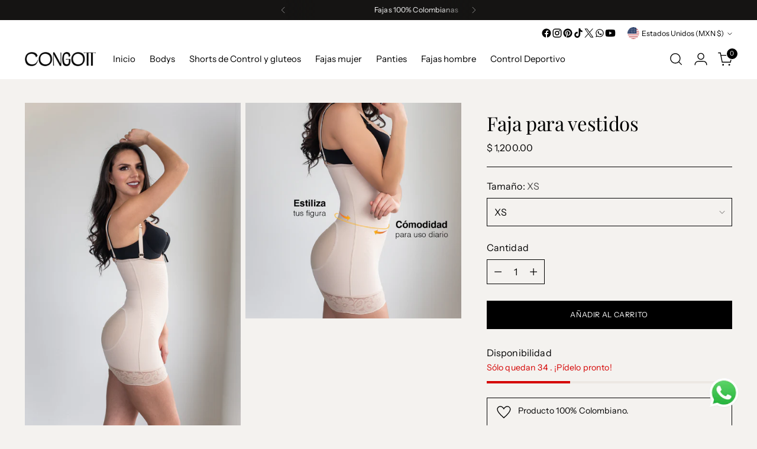

--- FILE ---
content_type: text/javascript; charset=utf-8
request_url: https://congott.com/products/vestido-strapless-ref-1226.js
body_size: 1165
content:
{"id":8013906936096,"title":"Faja para vestidos","handle":"vestido-strapless-ref-1226","description":"\u003cp\u003e\u003cem data-mce-fragment=\"1\"\u003e\u003cb data-mce-fragment=\"1\"\u003e¡Celebra tus curvas con fajas suaves diseñadas por expertos!\u003c\/b\u003e\u003c\/em\u003e\u003c\/p\u003e\n\u003csection data-element_type=\"section\" data-id=\"9357208\" class=\"elementor-section elementor-top-section elementor-element elementor-element-9357208 elementor-section-boxed elementor-section-height-default elementor-section-height-default\"\u003e\n\u003cdiv class=\"elementor-container elementor-column-gap-default\"\u003e\n\u003cdiv data-element_type=\"column\" data-id=\"e152eba\" class=\"elementor-column elementor-col-100 elementor-top-column elementor-element elementor-element-e152eba\"\u003e\n\u003cdiv class=\"elementor-widget-wrap elementor-element-populated\"\u003e\n\u003cdiv data-widget_type=\"text-editor.default\" data-element_type=\"widget\" data-id=\"bc8971f\" class=\"elementor-element elementor-element-bc8971f elementor-widget elementor-widget-text-editor\"\u003e\n\u003cdiv class=\"elementor-widget-container\"\u003e\n\u003cp class=\"p1\"\u003eEste diseño especial da forma a la sección media, caderas, parte trasera y muslos para enfatizar tus curvas naturales, crea la apariencia de un vientre más plano.\u003c\/p\u003e\n\u003cp class=\"p1\"\u003eEste vestido cuenta con paneles de control, diseño para dar forma y suavizar tu abdomen ,cintura ,espalda y caderas.\u003c\/p\u003e\n\u003cp class=\"p1\"\u003eEl vestido strapless te da un aspecto hermoso debajo de tus vestidos favoritos durante todo el día, ideal para ocasiones informales, al aire libre, fiestas de noche y bodas.\u003c\/p\u003e\n\u003c\/div\u003e\n\u003c\/div\u003e\n\u003c\/div\u003e\n\u003c\/div\u003e\n\u003c\/div\u003e\n\u003c\/section\u003e\n\u003csection data-element_type=\"section\" data-id=\"062eea5\" class=\"elementor-section elementor-top-section elementor-element elementor-element-062eea5 elementor-section-boxed elementor-section-height-default elementor-section-height-default\"\u003e\n\u003cdiv class=\"elementor-container elementor-column-gap-default\"\u003e\n\u003cdiv data-element_type=\"column\" data-id=\"a0932e6\" class=\"elementor-column elementor-col-100 elementor-top-column elementor-element elementor-element-a0932e6\"\u003e\n\u003cdiv class=\"elementor-widget-wrap elementor-element-populated\"\u003e\n\u003cdiv data-widget_type=\"image.default\" data-element_type=\"widget\" data-id=\"d2a2896\" class=\"elementor-element elementor-element-d2a2896 elementor-widget elementor-widget-image\"\u003e\u003cbr\u003e\u003c\/div\u003e\n\u003c\/div\u003e\n\u003c\/div\u003e\n\u003c\/div\u003e\n\u003c\/section\u003e","published_at":"2025-11-25T08:02:13-06:00","created_at":"2022-11-24T10:00:33-06:00","vendor":"Congott","type":"VESTIDO STRAPLESS REF.1226","tags":[],"price":120000,"price_min":120000,"price_max":120000,"available":true,"price_varies":false,"compare_at_price":86000,"compare_at_price_min":86000,"compare_at_price_max":86000,"compare_at_price_varies":false,"variants":[{"id":44092071969056,"title":"XS","option1":"XS","option2":null,"option3":null,"sku":"12263402","requires_shipping":true,"taxable":false,"featured_image":null,"available":true,"name":"Faja para vestidos - XS","public_title":"XS","options":["XS"],"price":120000,"weight":500,"compare_at_price":86000,"inventory_management":"shopify","barcode":"12263402","requires_selling_plan":false,"selling_plan_allocations":[]},{"id":44092072001824,"title":"S","option1":"S","option2":null,"option3":null,"sku":"12263502","requires_shipping":true,"taxable":false,"featured_image":null,"available":true,"name":"Faja para vestidos - S","public_title":"S","options":["S"],"price":120000,"weight":500,"compare_at_price":86000,"inventory_management":"shopify","barcode":"12263502","requires_selling_plan":false,"selling_plan_allocations":[]},{"id":44092072034592,"title":"M","option1":"M","option2":null,"option3":null,"sku":"12263602","requires_shipping":true,"taxable":false,"featured_image":null,"available":true,"name":"Faja para vestidos - M","public_title":"M","options":["M"],"price":120000,"weight":500,"compare_at_price":86000,"inventory_management":"shopify","barcode":"12263602","requires_selling_plan":false,"selling_plan_allocations":[]},{"id":44092072067360,"title":"L","option1":"L","option2":null,"option3":null,"sku":"12263702","requires_shipping":true,"taxable":false,"featured_image":null,"available":true,"name":"Faja para vestidos - L","public_title":"L","options":["L"],"price":120000,"weight":500,"compare_at_price":86000,"inventory_management":"shopify","barcode":"12263702","requires_selling_plan":false,"selling_plan_allocations":[]},{"id":44092072100128,"title":"XL","option1":"XL","option2":null,"option3":null,"sku":"12263802","requires_shipping":true,"taxable":false,"featured_image":null,"available":true,"name":"Faja para vestidos - XL","public_title":"XL","options":["XL"],"price":120000,"weight":500,"compare_at_price":86000,"inventory_management":"shopify","barcode":"12263802","requires_selling_plan":false,"selling_plan_allocations":[]},{"id":44092072132896,"title":"2XL","option1":"2XL","option2":null,"option3":null,"sku":"12263902","requires_shipping":true,"taxable":false,"featured_image":null,"available":true,"name":"Faja para vestidos - 2XL","public_title":"2XL","options":["2XL"],"price":120000,"weight":500,"compare_at_price":86000,"inventory_management":"shopify","barcode":"12263902","requires_selling_plan":false,"selling_plan_allocations":[]},{"id":44092072165664,"title":"3XL","option1":"3XL","option2":null,"option3":null,"sku":"12264002","requires_shipping":true,"taxable":false,"featured_image":null,"available":true,"name":"Faja para vestidos - 3XL","public_title":"3XL","options":["3XL"],"price":120000,"weight":500,"compare_at_price":86000,"inventory_management":"shopify","barcode":"12264002","requires_selling_plan":false,"selling_plan_allocations":[]}],"images":["\/\/cdn.shopify.com\/s\/files\/1\/0683\/4126\/8768\/files\/CRP2070.jpg?v=1738462386","\/\/cdn.shopify.com\/s\/files\/1\/0683\/4126\/8768\/products\/pagina-vestido-strapless-05.png?v=1738462386","\/\/cdn.shopify.com\/s\/files\/1\/0683\/4126\/8768\/products\/pagina-vestido-strapless-03.png?v=1738462386"],"featured_image":"\/\/cdn.shopify.com\/s\/files\/1\/0683\/4126\/8768\/files\/CRP2070.jpg?v=1738462386","options":[{"name":"Tamaño","position":1,"values":["XS","S","M","L","XL","2XL","3XL"]}],"url":"\/products\/vestido-strapless-ref-1226","media":[{"alt":null,"id":40368582099232,"position":1,"preview_image":{"aspect_ratio":0.668,"height":1800,"width":1202,"src":"https:\/\/cdn.shopify.com\/s\/files\/1\/0683\/4126\/8768\/files\/CRP2070.jpg?v=1738462386"},"aspect_ratio":0.668,"height":1800,"media_type":"image","src":"https:\/\/cdn.shopify.com\/s\/files\/1\/0683\/4126\/8768\/files\/CRP2070.jpg?v=1738462386","width":1202},{"alt":null,"id":33156616454432,"position":2,"preview_image":{"aspect_ratio":1.0,"height":1080,"width":1080,"src":"https:\/\/cdn.shopify.com\/s\/files\/1\/0683\/4126\/8768\/products\/pagina-vestido-strapless-05.png?v=1738462386"},"aspect_ratio":1.0,"height":1080,"media_type":"image","src":"https:\/\/cdn.shopify.com\/s\/files\/1\/0683\/4126\/8768\/products\/pagina-vestido-strapless-05.png?v=1738462386","width":1080},{"alt":null,"id":33156625432864,"position":3,"preview_image":{"aspect_ratio":1.0,"height":1080,"width":1080,"src":"https:\/\/cdn.shopify.com\/s\/files\/1\/0683\/4126\/8768\/products\/pagina-vestido-strapless-03.png?v=1738462386"},"aspect_ratio":1.0,"height":1080,"media_type":"image","src":"https:\/\/cdn.shopify.com\/s\/files\/1\/0683\/4126\/8768\/products\/pagina-vestido-strapless-03.png?v=1738462386","width":1080}],"requires_selling_plan":false,"selling_plan_groups":[]}